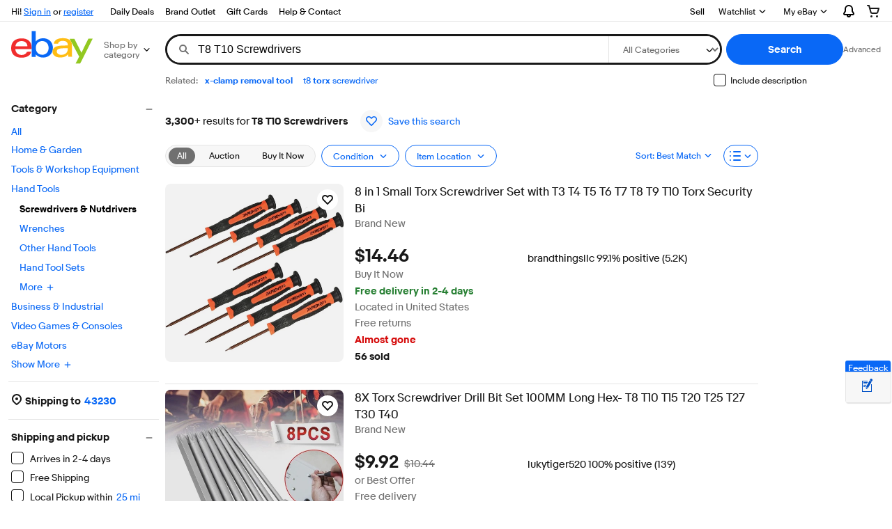

--- FILE ---
content_type: application/x-javascript;charset=UTF-8
request_url: https://ir.ebaystatic.com/cr/v/c01/expt-2351460-23-090325.js
body_size: 444
content:
(()=>{"use strict";var e=function(e,n){if(e&&e.length){var t=e.filter((function(e){return e.key===n}));if(t&&t.length&&t[0]&&t[0].value)return t[0].value}return null},n=function(n,t,r,i){var a=new Date(Date.now()),o=e(t,"ec"),c={flushImmediately:!0,eventAction:"TAGXT",eventFamily:"EXPRMT",operationId:i,timestamp:a.toUTCString(),eventProperty:{pageci:r,xt:n,c:o,ec:o,es:e(t,"es")}};window.csepXTTagPending.push(c)};!function(e){var t=document.querySelector("#clientSideExperiments"),r=document.querySelector("body").classList.contains("srp--grid-view")?"grid":"list";if(t&&t.value){var i=JSON.parse(t.value),a=i.qTags,o=i.clientSideEps,c=t.dataset,u=c.pageci,s=c.operationid;a&&!Array.isArray(a)&&(a=a.qTags),o.forEach((function(t){var i=t.flagKey,o=t.flagValue,c=t.variant;e.hasOwnProperty(i)&&e[i].forEach((function(e){var t=e.supportedViewType;void 0!==t&&r!==t||function(e,t,r,i,a,o){var c=t.qualifier,u=t.handler;n(r,i,a,o),e.value===c&&u&&function(e,n){try{e(parseInt(document.querySelector("#clientSideExperiments").getAttribute("data-siteId"))||0)}catch(e){console.error("CSEP Error: while executing handler for ".concat(n.name),e)}}(u,e)}({name:"".concat(i," variant id ").concat(c),value:o},e,c,a,u,s)}))}))}}({SRP_MSKU_color_swatch_suppression:[{qualifier:"0",handler:null,supportedViewType:"list"},{qualifier:"1",handler:function(e){var n,t=document.createElement("style");[0,3,15,77].includes(e)&&(t.innerHTML=".s-item__colors{display: none;}"),(n=".srp-main-content",new Promise((function(e,t){var r=document.querySelector(n);if(r)e(r);else{var i=new MutationObserver((function(t){t.forEach((function(t){for(var r=0,a=Array.from(t.addedNodes);r<a.length;r++){var o=a[r];if(o.matches&&o.matches(n))return i.disconnect(),void e(o)}}))}));i.observe(document.documentElement,{childList:!0,subtree:!0})}}))).then((function(e){document.body.appendChild(t)}))},supportedViewType:"list"}]}),window.addEventListener("load",(function(){(window.csepXTTagPending||[]).forEach((function(e){$(document).trigger("pulsar",e)}))}))})();

--- FILE ---
content_type: text/plain; charset=UTF-8
request_url: https://cas.avalon.perfdrive.com/jsdata?
body_size: 248
content:
{"ssresp":"0","jsrecvd":"true","__uzmaj":"112c19a8-642a-41f3-ac07-aa67cb13600e","__uzmbj":"1769290523","__uzmcj":"915351065035","__uzmdj":"1769290523","__uzmlj":"654Uz8T7S1mpo7E+Ld12QMDvzxQlsAXZRqusTNqWQDQ=","__uzmfj":"7f60009429c73b-3e3c-4ab2-8012-34e4551a471e17692905231690-62ef463da60e725310","jsbd2":"5f482366-bjp5-b1b3-794b-745a45b18f73","mc":{},"mct":""}

--- FILE ---
content_type: text/plain; charset=UTF-8
request_url: https://cas.avalon.perfdrive.com/jsdata?
body_size: 0
content:
{"ssresp":"0","jsrecvd":"true","__uzmaj":"fd3985ab-424d-4337-9aa8-b9189d8b8c42","__uzmbj":"1769290523","__uzmcj":"743591054835","__uzmdj":"1769290523","jsbd2":"5db26f40-bjp5-b1b3-39ef-79696eaf8a40"}